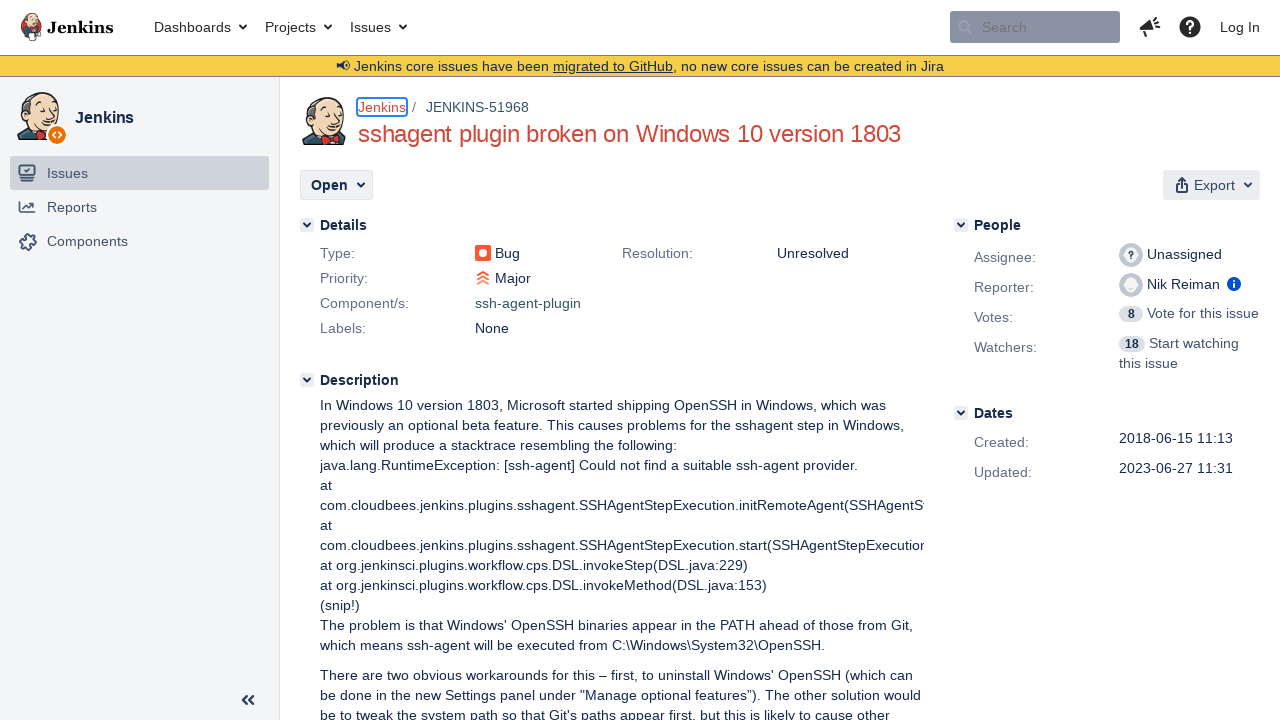

--- FILE ---
content_type: text/html;charset=UTF-8
request_url: https://issues.jenkins.io/browse/JENKINS-51968?focusedCommentId=424959&page=com.atlassian.jira.plugin.system.issuetabpanels:comment-tabpanel
body_size: 54013
content:


<h2 style="display:none;">[JENKINS-51968] sshagent plugin broken on Windows 10 version 1803 </h2>


    














    <div class="tabwrap aui-tabs horizontal-tabs aui-tabs-disabled">
        <script>resourcePhaseCheckpoint.interaction.then(() => require('wrm/require')('wrc!commentPins'));</script><script>resourcePhaseCheckpoint.interaction.then(() => require('wrm/require')('wrc!commentPinsDiscovery'));</script>

        <ul role="tablist" id="issue-tabs" class="tabs-menu" aria-label="Activity">
                                
            
            <li class="menu-item "
                role="presentation"
                id="all-tabpanel"
                data-id="all-tabpanel"
                data-key="com.atlassian.jira.plugin.system.issuetabpanels:all-tabpanel"
                data-label="All"
                data-href="/browse/JENKINS-51968?page=com.atlassian.jira.plugin.system.issuetabpanels:all-tabpanel"
            >
                                    <a role="tab" aria-selected="false" aria-controls="all-tabpanel-tabpanel" id="all-tabpanel-link" href="/browse/JENKINS-51968?page=com.atlassian.jira.plugin.system.issuetabpanels:all-tabpanel" tabindex="-1" class="ajax-activity-content">All</a>
                            </li>
                                
            
            <li class="menu-item  active-tab active "
                role="presentation"
                id="comment-tabpanel"
                data-id="comment-tabpanel"
                data-key="com.atlassian.jira.plugin.system.issuetabpanels:comment-tabpanel"
                data-label="Comments"
                data-href="/browse/JENKINS-51968?page=com.atlassian.jira.plugin.system.issuetabpanels:comment-tabpanel"
            >
                                    <a role="tab" aria-controls="comment-tabpanel-tabpanel" id="comment-tabpanel-link" aria-selected="true" tabindex="0">Comments</a>
                            </li>
                                
            
            <li class="menu-item "
                role="presentation"
                id="changehistory-tabpanel"
                data-id="changehistory-tabpanel"
                data-key="com.atlassian.jira.plugin.system.issuetabpanels:changehistory-tabpanel"
                data-label="History"
                data-href="/browse/JENKINS-51968?page=com.atlassian.jira.plugin.system.issuetabpanels:changehistory-tabpanel"
            >
                                    <a role="tab" aria-selected="false" aria-controls="changehistory-tabpanel-tabpanel" id="changehistory-tabpanel-link" href="/browse/JENKINS-51968?page=com.atlassian.jira.plugin.system.issuetabpanels:changehistory-tabpanel" tabindex="-1" class="ajax-activity-content">History</a>
                            </li>
                                
            
            <li class="menu-item "
                role="presentation"
                id="activity-stream-issue-tab"
                data-id="activity-stream-issue-tab"
                data-key="com.atlassian.streams.streams-jira-plugin:activity-stream-issue-tab"
                data-label="Activity"
                data-href="/browse/JENKINS-51968?page=com.atlassian.streams.streams-jira-plugin:activity-stream-issue-tab"
            >
                                    <a role="tab" aria-selected="false" aria-controls="activity-stream-issue-tab-tabpanel" id="activity-stream-issue-tab-link" href="/browse/JENKINS-51968?page=com.atlassian.streams.streams-jira-plugin:activity-stream-issue-tab" tabindex="-1" class="ajax-activity-content">Activity</a>
                            </li>
                </ul>

                    <div class="sortwrap">
                                    <button id="sort-button" class="issue-activity-sort-link aui-button aui-button-compact aui-button-subtle ajax-activity-content" data-tab-sort data-ajax="/browse/JENKINS-51968?actionOrder=desc" data-order="desc" title="Reverse sort direction">
                        <span class="activity-tab-sort-label">Oldest first</span>
                        <span class="aui-icon activity-tab-sort-up"></span>
                    </button>
                            </div>
                        <div class="tabs-pane active-pane"></div>
    </div>
                                <div class="issuePanelWrapper" id="comment-tabpanel-tabpanel" tabindex="0" role="tabpanel" aria-labelledby="comment-tabpanel-link">
            <div class="issuePanelProgress"></div>
            <div class="issuePanelContainer" id="issue_actions_container">
                <div class="issuePanelHeaderContainer" id="issue_actions_header_container">
                    




                </div>
                                                            



<div id="comment-362228" class="issue-data-block activity-comment twixi-block  expanded ">
    <div class="twixi-wrap verbose actionContainer">
        <div class="action-head">
            <h3>
                <button class="twixi icon-default aui-icon aui-icon-small aui-iconfont-expanded">
                    Collapse comment:         
    
    
    
    
                            Jesse Glick added a comment - 2019-03-05 23:02     
                </button>
            </h3>
            <div class="action-details">        
    
    
    
    
                            



    <a class="user-hover user-avatar" rel="jglick" id="commentauthor_362228_verbose" href="/secure/ViewProfile.jspa?name=jglick"><span class="aui-avatar aui-avatar-xsmall"><span class="aui-avatar-inner"><img src="https://issues.jenkins.io/secure/useravatar?size=xsmall&amp;avatarId=10292" alt="" loading="lazy" /></span></span> Jesse Glick</a>
 added a comment  - <a href='/browse/JENKINS-51968?focusedId=362228&page=com.atlassian.jira.plugin.system.issuetabpanels:comment-tabpanel#comment-362228' class='commentdate_362228_verbose subText comment-created-date-link'><span
                class='date user-tz' title='2019-03-05 23:02'><time class='livestamp'
                                                                     datetime='2019-03-05T23:02:34+0000'>2019-03-05 23:02</time></span></a>       </div>
        </div>
        <div class="action-body flooded"><blockquote><p>tweak the system path so that Git's paths appear first</p></blockquote>

<p>This could be done specifically for the Jenkins agent, so it does not affect any other software.</p>

<blockquote><p>this class needs to find the PID in some other way than parsing stdout. I'm not sure exactly what way this would be.</p></blockquote>

<p>Nor I. If the Windows version of this command behaves fundamentally differently than the Linux version, then it would make sense to create a distinct <tt>RemoteAgentFactory</tt>.</p> </div>
        <div class="action-links action-comment-actions">
                                        </div>
    </div>
    <div class="twixi-wrap concise actionContainer">
        <div class="action-head">
            <h3>
                <button class="twixi icon-default aui-icon aui-icon-small aui-iconfont-collapsed">
                    Expand comment:         
    
    
    
    
                            Jesse Glick added a comment - 2019-03-05 23:02     
                </button>
            </h3>
            <div class="action-details flooded">
                        
    
    
    
    
                            



    <a class="user-hover user-avatar" rel="jglick" id="commentauthor_362228_concise" href="/secure/ViewProfile.jspa?name=jglick"><span class="aui-avatar aui-avatar-xsmall"><span class="aui-avatar-inner"><img src="https://issues.jenkins.io/secure/useravatar?size=xsmall&amp;avatarId=10292" alt="" loading="lazy" /></span></span> Jesse Glick</a>
 added a comment  - <a href='/browse/JENKINS-51968?focusedId=362228&page=com.atlassian.jira.plugin.system.issuetabpanels:comment-tabpanel#comment-362228' class='commentdate_362228_concise subText comment-created-date-link'><span
                class='date user-tz' title='2019-03-05 23:02'><time class='livestamp'
                                                                     datetime='2019-03-05T23:02:34+0000'>2019-03-05 23:02</time></span></a>                          tweak the system path so that Git's paths appear first  

 This could be done specifically for the Jenkins agent, so it does not affect any other software. 

  this class needs to find the PID in some other way than parsing stdout. I'm not sure exactly what way this would be.  

 Nor I. If the Windows version of this command behaves fundamentally differently than the Linux version, then it would make sense to create a distinct  RemoteAgentFactory .              </div>
        </div>
    </div>
</div>
                                             



<div id="comment-362231" class="issue-data-block activity-comment twixi-block  expanded ">
    <div class="twixi-wrap verbose actionContainer">
        <div class="action-head">
            <h3>
                <button class="twixi icon-default aui-icon aui-icon-small aui-iconfont-expanded">
                    Collapse comment:         
    
    
    
    
                            Michael Neale added a comment - 2019-03-05 23:08     
                </button>
            </h3>
            <div class="action-details">        
    
    
    
    
                            



    <a class="user-hover user-avatar" rel="michaelneale" id="commentauthor_362231_verbose" href="/secure/ViewProfile.jspa?name=michaelneale"><span class="aui-avatar aui-avatar-xsmall"><span class="aui-avatar-inner"><img src="https://issues.jenkins.io/secure/useravatar?size=xsmall&amp;avatarId=10292" alt="" loading="lazy" /></span></span> Michael Neale</a>
 added a comment  - <a href='/browse/JENKINS-51968?focusedId=362231&page=com.atlassian.jira.plugin.system.issuetabpanels:comment-tabpanel#comment-362231' class='commentdate_362231_verbose subText comment-created-date-link'><span
                class='date user-tz' title='2019-03-05 23:08'><time class='livestamp'
                                                                     datetime='2019-03-05T23:08:49+0000'>2019-03-05 23:08</time></span></a>       </div>
        </div>
        <div class="action-body flooded"><p><a href="https://issues.jenkins.io/secure/ViewProfile.jspa?name=jglick" class="user-hover" rel="jglick">jglick</a> from reading: </p>

<p> </p>

<p><a href="https://github.com/PowerShell/Win32-OpenSSH/issues/827#issuecomment-321972376" class="external-link" target="_blank" rel="nofollow noopener">https://github.com/PowerShell/Win32-OpenSSH/issues/827#issuecomment-321972376</a></p>

<p> </p>

<p>creates a S.gpg-agent.ssh file - which may contain it? (although says port number, not PID so may not be useful). </p>

<p> </p>

<p> </p> </div>
        <div class="action-links action-comment-actions">
                                        </div>
    </div>
    <div class="twixi-wrap concise actionContainer">
        <div class="action-head">
            <h3>
                <button class="twixi icon-default aui-icon aui-icon-small aui-iconfont-collapsed">
                    Expand comment:         
    
    
    
    
                            Michael Neale added a comment - 2019-03-05 23:08     
                </button>
            </h3>
            <div class="action-details flooded">
                        
    
    
    
    
                            



    <a class="user-hover user-avatar" rel="michaelneale" id="commentauthor_362231_concise" href="/secure/ViewProfile.jspa?name=michaelneale"><span class="aui-avatar aui-avatar-xsmall"><span class="aui-avatar-inner"><img src="https://issues.jenkins.io/secure/useravatar?size=xsmall&amp;avatarId=10292" alt="" loading="lazy" /></span></span> Michael Neale</a>
 added a comment  - <a href='/browse/JENKINS-51968?focusedId=362231&page=com.atlassian.jira.plugin.system.issuetabpanels:comment-tabpanel#comment-362231' class='commentdate_362231_concise subText comment-created-date-link'><span
                class='date user-tz' title='2019-03-05 23:08'><time class='livestamp'
                                                                     datetime='2019-03-05T23:08:49+0000'>2019-03-05 23:08</time></span></a>                          jglick  from reading:  

   

  https://github.com/PowerShell/Win32-OpenSSH/issues/827#issuecomment-321972376  

   

 creates a S.gpg-agent.ssh file - which may contain it? (although says port number, not PID so may not be useful).  

   

                </div>
        </div>
    </div>
</div>
                                             



<div id="comment-362302" class="issue-data-block activity-comment twixi-block  expanded ">
    <div class="twixi-wrap verbose actionContainer">
        <div class="action-head">
            <h3>
                <button class="twixi icon-default aui-icon aui-icon-small aui-iconfont-expanded">
                    Collapse comment:         
    
    
    
    
                            Jesse Glick added a comment - 2019-03-06 13:45     
                </button>
            </h3>
            <div class="action-details">        
    
    
    
    
                            



    <a class="user-hover user-avatar" rel="jglick" id="commentauthor_362302_verbose" href="/secure/ViewProfile.jspa?name=jglick"><span class="aui-avatar aui-avatar-xsmall"><span class="aui-avatar-inner"><img src="https://issues.jenkins.io/secure/useravatar?size=xsmall&amp;avatarId=10292" alt="" loading="lazy" /></span></span> Jesse Glick</a>
 added a comment  - <a href='/browse/JENKINS-51968?focusedId=362302&page=com.atlassian.jira.plugin.system.issuetabpanels:comment-tabpanel#comment-362302' class='commentdate_362302_verbose subText comment-created-date-link'><span
                class='date user-tz' title='2019-03-06 13:45'><time class='livestamp'
                                                                     datetime='2019-03-06T13:45:25+0000'>2019-03-06 13:45</time></span></a>       </div>
        </div>
        <div class="action-body flooded"><p>I did in fact update my test installation of Windows 10 to 1803 and indeed saw an <tt>ssh-agent</tt> command appear, which prints nothing when run. (I did not have one before although I have some Git distribution installed, via Chocolatey.) If some <tt>S.gpg-agent.ssh</tt> file is being created, I could not find it. Nor does the command respond to <tt>/?</tt> etc.</p> </div>
        <div class="action-links action-comment-actions">
                                        </div>
    </div>
    <div class="twixi-wrap concise actionContainer">
        <div class="action-head">
            <h3>
                <button class="twixi icon-default aui-icon aui-icon-small aui-iconfont-collapsed">
                    Expand comment:         
    
    
    
    
                            Jesse Glick added a comment - 2019-03-06 13:45     
                </button>
            </h3>
            <div class="action-details flooded">
                        
    
    
    
    
                            



    <a class="user-hover user-avatar" rel="jglick" id="commentauthor_362302_concise" href="/secure/ViewProfile.jspa?name=jglick"><span class="aui-avatar aui-avatar-xsmall"><span class="aui-avatar-inner"><img src="https://issues.jenkins.io/secure/useravatar?size=xsmall&amp;avatarId=10292" alt="" loading="lazy" /></span></span> Jesse Glick</a>
 added a comment  - <a href='/browse/JENKINS-51968?focusedId=362302&page=com.atlassian.jira.plugin.system.issuetabpanels:comment-tabpanel#comment-362302' class='commentdate_362302_concise subText comment-created-date-link'><span
                class='date user-tz' title='2019-03-06 13:45'><time class='livestamp'
                                                                     datetime='2019-03-06T13:45:25+0000'>2019-03-06 13:45</time></span></a>                         I did in fact update my test installation of Windows 10 to 1803 and indeed saw an  ssh-agent  command appear, which prints nothing when run. (I did not have one before although I have some Git distribution installed, via Chocolatey.) If some  S.gpg-agent.ssh  file is being created, I could not find it. Nor does the command respond to  /?  etc.              </div>
        </div>
    </div>
</div>
                                             



<div id="comment-381035" class="issue-data-block activity-comment twixi-block  expanded ">
    <div class="twixi-wrap verbose actionContainer">
        <div class="action-head">
            <h3>
                <button class="twixi icon-default aui-icon aui-icon-small aui-iconfont-expanded">
                    Collapse comment:         
    
    
    
    
                            Andreas Meyer added a comment - 2019-12-04 18:42     
                </button>
            </h3>
            <div class="action-details">        
    
    
    
    
                            



    <a class="user-hover user-avatar" rel="zett42" id="commentauthor_381035_verbose" href="/secure/ViewProfile.jspa?name=zett42"><span class="aui-avatar aui-avatar-xsmall"><span class="aui-avatar-inner"><img src="https://www.gravatar.com/avatar/90e110070b68ef7a9c0fa844e833dd20?d=mm&amp;s=16" alt="" loading="lazy" /></span></span> Andreas Meyer</a>
 added a comment  - <a href='/browse/JENKINS-51968?focusedId=381035&page=com.atlassian.jira.plugin.system.issuetabpanels:comment-tabpanel#comment-381035' class='commentdate_381035_verbose subText comment-created-date-link'><span
                class='date user-tz' title='2019-12-04 18:42'><time class='livestamp'
                                                                     datetime='2019-12-04T18:42:19+0000'>2019-12-04 18:42</time></span></a>       </div>
        </div>
        <div class="action-body flooded"><p>Just a suggestion:</p>

<p>Read the path of ssh-agent from a dedicated environment variable (say JENKINS_SSH_AGENT) instead of solely relying on PATH. If JENKINS_SSH_AGENT isn't defined, fallback to the old behaviour. This way we could avoid fiddling with PATH altogether.</p> </div>
        <div class="action-links action-comment-actions">
                                        </div>
    </div>
    <div class="twixi-wrap concise actionContainer">
        <div class="action-head">
            <h3>
                <button class="twixi icon-default aui-icon aui-icon-small aui-iconfont-collapsed">
                    Expand comment:         
    
    
    
    
                            Andreas Meyer added a comment - 2019-12-04 18:42     
                </button>
            </h3>
            <div class="action-details flooded">
                        
    
    
    
    
                            



    <a class="user-hover user-avatar" rel="zett42" id="commentauthor_381035_concise" href="/secure/ViewProfile.jspa?name=zett42"><span class="aui-avatar aui-avatar-xsmall"><span class="aui-avatar-inner"><img src="https://www.gravatar.com/avatar/90e110070b68ef7a9c0fa844e833dd20?d=mm&amp;s=16" alt="" loading="lazy" /></span></span> Andreas Meyer</a>
 added a comment  - <a href='/browse/JENKINS-51968?focusedId=381035&page=com.atlassian.jira.plugin.system.issuetabpanels:comment-tabpanel#comment-381035' class='commentdate_381035_concise subText comment-created-date-link'><span
                class='date user-tz' title='2019-12-04 18:42'><time class='livestamp'
                                                                     datetime='2019-12-04T18:42:19+0000'>2019-12-04 18:42</time></span></a>                         Just a suggestion: 

 Read the path of ssh-agent from a dedicated environment variable (say JENKINS_SSH_AGENT) instead of solely relying on PATH. If JENKINS_SSH_AGENT isn't defined, fallback to the old behaviour. This way we could avoid fiddling with PATH altogether.              </div>
        </div>
    </div>
</div>
                                             



<div id="comment-381474" class="issue-data-block activity-comment twixi-block  expanded ">
    <div class="twixi-wrap verbose actionContainer">
        <div class="action-head">
            <h3>
                <button class="twixi icon-default aui-icon aui-icon-small aui-iconfont-expanded">
                    Collapse comment:         
    
    
    
    
                            ethorsa added a comment - 2019-12-11 12:26     
                </button>
            </h3>
            <div class="action-details">        
    
    
    
    
                            



    <a class="user-hover user-avatar" rel="ethorsa" id="commentauthor_381474_verbose" href="/secure/ViewProfile.jspa?name=ethorsa"><span class="aui-avatar aui-avatar-xsmall"><span class="aui-avatar-inner"><img src="https://www.gravatar.com/avatar/b271ba5f83e48f577d5b1733dd94c484?d=mm&amp;s=16" alt="" loading="lazy" /></span></span> ethorsa</a>
 added a comment  - <a href='/browse/JENKINS-51968?focusedId=381474&page=com.atlassian.jira.plugin.system.issuetabpanels:comment-tabpanel#comment-381474' class='commentdate_381474_verbose subText comment-created-date-link'><span
                class='date user-tz' title='2019-12-11 12:26'><time class='livestamp'
                                                                     datetime='2019-12-11T12:26:25+0000'>2019-12-11 12:26</time></span></a>       </div>
        </div>
        <div class="action-body flooded"><p>Is there any workaround known?</p> </div>
        <div class="action-links action-comment-actions">
                                        </div>
    </div>
    <div class="twixi-wrap concise actionContainer">
        <div class="action-head">
            <h3>
                <button class="twixi icon-default aui-icon aui-icon-small aui-iconfont-collapsed">
                    Expand comment:         
    
    
    
    
                            ethorsa added a comment - 2019-12-11 12:26     
                </button>
            </h3>
            <div class="action-details flooded">
                        
    
    
    
    
                            



    <a class="user-hover user-avatar" rel="ethorsa" id="commentauthor_381474_concise" href="/secure/ViewProfile.jspa?name=ethorsa"><span class="aui-avatar aui-avatar-xsmall"><span class="aui-avatar-inner"><img src="https://www.gravatar.com/avatar/b271ba5f83e48f577d5b1733dd94c484?d=mm&amp;s=16" alt="" loading="lazy" /></span></span> ethorsa</a>
 added a comment  - <a href='/browse/JENKINS-51968?focusedId=381474&page=com.atlassian.jira.plugin.system.issuetabpanels:comment-tabpanel#comment-381474' class='commentdate_381474_concise subText comment-created-date-link'><span
                class='date user-tz' title='2019-12-11 12:26'><time class='livestamp'
                                                                     datetime='2019-12-11T12:26:25+0000'>2019-12-11 12:26</time></span></a>                         Is there any workaround known?              </div>
        </div>
    </div>
</div>
                                             



<div id="comment-381529" class="issue-data-block activity-comment twixi-block  expanded ">
    <div class="twixi-wrap verbose actionContainer">
        <div class="action-head">
            <h3>
                <button class="twixi icon-default aui-icon aui-icon-small aui-iconfont-expanded">
                    Collapse comment:         
    
    
    
    
                            Jesse Glick added a comment - 2019-12-11 17:56     
                </button>
            </h3>
            <div class="action-details">        
    
    
    
    
                            



    <a class="user-hover user-avatar" rel="jglick" id="commentauthor_381529_verbose" href="/secure/ViewProfile.jspa?name=jglick"><span class="aui-avatar aui-avatar-xsmall"><span class="aui-avatar-inner"><img src="https://issues.jenkins.io/secure/useravatar?size=xsmall&amp;avatarId=10292" alt="" loading="lazy" /></span></span> Jesse Glick</a>
 added a comment  - <a href='/browse/JENKINS-51968?focusedId=381529&page=com.atlassian.jira.plugin.system.issuetabpanels:comment-tabpanel#comment-381529' class='commentdate_381529_verbose subText comment-created-date-link'><span
                class='date user-tz' title='2019-12-11 17:56'><time class='livestamp'
                                                                     datetime='2019-12-11T17:56:29+0000'>2019-12-11 17:56</time></span></a>       </div>
        </div>
        <div class="action-body flooded"><p>You can skip this plugin and just use the <tt>withCredentials</tt> step to bind an SSH private key to a local file, which can then be passed to various commands typically with a <tt>&#45;i</tt> option. In a CI context I would not consider this any less secure than using <tt>ssh&#45;agent</tt>, and it is certainly easier to troubleshoot.</p> </div>
        <div class="action-links action-comment-actions">
                                        </div>
    </div>
    <div class="twixi-wrap concise actionContainer">
        <div class="action-head">
            <h3>
                <button class="twixi icon-default aui-icon aui-icon-small aui-iconfont-collapsed">
                    Expand comment:         
    
    
    
    
                            Jesse Glick added a comment - 2019-12-11 17:56     
                </button>
            </h3>
            <div class="action-details flooded">
                        
    
    
    
    
                            



    <a class="user-hover user-avatar" rel="jglick" id="commentauthor_381529_concise" href="/secure/ViewProfile.jspa?name=jglick"><span class="aui-avatar aui-avatar-xsmall"><span class="aui-avatar-inner"><img src="https://issues.jenkins.io/secure/useravatar?size=xsmall&amp;avatarId=10292" alt="" loading="lazy" /></span></span> Jesse Glick</a>
 added a comment  - <a href='/browse/JENKINS-51968?focusedId=381529&page=com.atlassian.jira.plugin.system.issuetabpanels:comment-tabpanel#comment-381529' class='commentdate_381529_concise subText comment-created-date-link'><span
                class='date user-tz' title='2019-12-11 17:56'><time class='livestamp'
                                                                     datetime='2019-12-11T17:56:29+0000'>2019-12-11 17:56</time></span></a>                         You can skip this plugin and just use the  withCredentials  step to bind an SSH private key to a local file, which can then be passed to various commands typically with a  &#45;i  option. In a CI context I would not consider this any less secure than using  ssh&#45;agent , and it is certainly easier to troubleshoot.              </div>
        </div>
    </div>
</div>
                                             



<div id="comment-421995" class="issue-data-block activity-comment twixi-block  expanded ">
    <div class="twixi-wrap verbose actionContainer">
        <div class="action-head">
            <h3>
                <button class="twixi icon-default aui-icon aui-icon-small aui-iconfont-expanded">
                    Collapse comment:         
    
    
    
    
                            Carel Combrink added a comment - 2022-02-18 06:03     
                </button>
            </h3>
            <div class="action-details">        
    
    
    
    
                            



    <a class="user-hover user-avatar" rel="carelc" id="commentauthor_421995_verbose" href="/secure/ViewProfile.jspa?name=carelc"><span class="aui-avatar aui-avatar-xsmall"><span class="aui-avatar-inner"><img src="https://issues.jenkins.io/secure/useravatar?size=xsmall&amp;avatarId=16498" alt="" loading="lazy" /></span></span> Carel Combrink</a>
 added a comment  - <a href='/browse/JENKINS-51968?focusedId=421995&page=com.atlassian.jira.plugin.system.issuetabpanels:comment-tabpanel#comment-421995' class='commentdate_421995_verbose subText comment-created-date-link'><span
                class='date user-tz' title='2022-02-18 06:03'><time class='livestamp'
                                                                     datetime='2022-02-18T06:03:51+0000'>2022-02-18 06:03</time></span></a>       </div>
        </div>
        <div class="action-body flooded"><p>Any progress on this, I also have this issue using the Windows OpenSSH</p>

<p>I get the following</p>

<div class="code panel" style="border-width: 1px;"><div class="codeContent panelContent">
<pre class="code-java">[ssh-agent] Looking <span class="code-keyword">for</span> ssh-agent implementation...
[ssh-agent]   Exec ssh-agent (binary ssh-agent on a remote machine)
$ ssh-agent
[ssh-agent] FATAL: Could not find a suitable ssh-agent provider
</pre>
</div></div>

<p>If I run my container with: "PowerShell -c "Get-Command ssh-agent""<br/>
I get</p>
<div class="code panel" style="border-width: 1px;"><div class="codeContent panelContent">
<pre class="code-java">CommandType     Name                                               Version    Source
-----------     ----                                               -------    ------
Application     ssh-agent.exe                                      8.1.0.1    C:\Windows\System32\OpenSSH\ssh-agent.exe
</pre>
</div></div>
<p> </p> </div>
        <div class="action-links action-comment-actions">
                                        </div>
    </div>
    <div class="twixi-wrap concise actionContainer">
        <div class="action-head">
            <h3>
                <button class="twixi icon-default aui-icon aui-icon-small aui-iconfont-collapsed">
                    Expand comment:         
    
    
    
    
                            Carel Combrink added a comment - 2022-02-18 06:03     
                </button>
            </h3>
            <div class="action-details flooded">
                        
    
    
    
    
                            



    <a class="user-hover user-avatar" rel="carelc" id="commentauthor_421995_concise" href="/secure/ViewProfile.jspa?name=carelc"><span class="aui-avatar aui-avatar-xsmall"><span class="aui-avatar-inner"><img src="https://issues.jenkins.io/secure/useravatar?size=xsmall&amp;avatarId=16498" alt="" loading="lazy" /></span></span> Carel Combrink</a>
 added a comment  - <a href='/browse/JENKINS-51968?focusedId=421995&page=com.atlassian.jira.plugin.system.issuetabpanels:comment-tabpanel#comment-421995' class='commentdate_421995_concise subText comment-created-date-link'><span
                class='date user-tz' title='2022-02-18 06:03'><time class='livestamp'
                                                                     datetime='2022-02-18T06:03:51+0000'>2022-02-18 06:03</time></span></a>                         Any progress on this, I also have this issue using the Windows OpenSSH 

 I get the following 

  
 [ssh-agent] Looking  for  ssh-agent implementation...
[ssh-agent]   Exec ssh-agent (binary ssh-agent on a remote machine)
$ ssh-agent
[ssh-agent] FATAL: Could not find a suitable ssh-agent provider
 
  

 If I run my container with: "PowerShell -c "Get-Command ssh-agent"" 
I get 
  
 CommandType     Name                                               Version    Source
-----------     ----                                               -------    ------
Application     ssh-agent.exe                                      8.1.0.1    C:\Windows\System32\OpenSSH\ssh-agent.exe
 
  
                </div>
        </div>
    </div>
</div>
                                             



<div id="comment-424958" class="issue-data-block activity-comment twixi-block  expanded ">
    <div class="twixi-wrap verbose actionContainer">
        <div class="action-head">
            <h3>
                <button class="twixi icon-default aui-icon aui-icon-small aui-iconfont-expanded">
                    Collapse comment:         
    
    
    
    
                            Muzammil Mohammad added a comment - 2022-04-22 11:03     
                </button>
            </h3>
            <div class="action-details">        
    
    
    
    
                            



    <a class="user-hover user-avatar" rel="muzammil_6701" id="commentauthor_424958_verbose" href="/secure/ViewProfile.jspa?name=muzammil_6701"><span class="aui-avatar aui-avatar-xsmall"><span class="aui-avatar-inner"><img src="https://issues.jenkins.io/secure/useravatar?size=xsmall&amp;avatarId=16488" alt="" loading="lazy" /></span></span> Muzammil Mohammad</a>
 added a comment  - <a href='/browse/JENKINS-51968?focusedId=424958&page=com.atlassian.jira.plugin.system.issuetabpanels:comment-tabpanel#comment-424958' class='commentdate_424958_verbose subText comment-created-date-link'><span
                class='date user-tz' title='2022-04-22 11:03'><time class='livestamp'
                                                                     datetime='2022-04-22T11:03:24+0000'>2022-04-22 11:03</time></span></a>       </div>
        </div>
        <div class="action-body flooded"><p><a href="https://issues.jenkins.io/secure/ViewProfile.jspa?name=carelc" class="user-hover" rel="carelc">carelc</a> i am also facing the same issue, did you resolved it?</p> </div>
        <div class="action-links action-comment-actions">
                                        </div>
    </div>
    <div class="twixi-wrap concise actionContainer">
        <div class="action-head">
            <h3>
                <button class="twixi icon-default aui-icon aui-icon-small aui-iconfont-collapsed">
                    Expand comment:         
    
    
    
    
                            Muzammil Mohammad added a comment - 2022-04-22 11:03     
                </button>
            </h3>
            <div class="action-details flooded">
                        
    
    
    
    
                            



    <a class="user-hover user-avatar" rel="muzammil_6701" id="commentauthor_424958_concise" href="/secure/ViewProfile.jspa?name=muzammil_6701"><span class="aui-avatar aui-avatar-xsmall"><span class="aui-avatar-inner"><img src="https://issues.jenkins.io/secure/useravatar?size=xsmall&amp;avatarId=16488" alt="" loading="lazy" /></span></span> Muzammil Mohammad</a>
 added a comment  - <a href='/browse/JENKINS-51968?focusedId=424958&page=com.atlassian.jira.plugin.system.issuetabpanels:comment-tabpanel#comment-424958' class='commentdate_424958_concise subText comment-created-date-link'><span
                class='date user-tz' title='2022-04-22 11:03'><time class='livestamp'
                                                                     datetime='2022-04-22T11:03:24+0000'>2022-04-22 11:03</time></span></a>                          carelc  i am also facing the same issue, did you resolved it?              </div>
        </div>
    </div>
</div>
                                             



<div id="comment-424959" class="issue-data-block activity-comment twixi-block  expanded focused ">
    <div class="twixi-wrap verbose actionContainer">
        <div class="action-head">
            <h3>
                <button class="twixi icon-default aui-icon aui-icon-small aui-iconfont-expanded">
                    Collapse comment:         
    
    
    
    
                            Carel Combrink added a comment - 2022-04-22 11:21     
                </button>
            </h3>
            <div class="action-details">        
    
    
    
    
                            



    <a class="user-hover user-avatar" rel="carelc" id="commentauthor_424959_verbose" href="/secure/ViewProfile.jspa?name=carelc"><span class="aui-avatar aui-avatar-xsmall"><span class="aui-avatar-inner"><img src="https://issues.jenkins.io/secure/useravatar?size=xsmall&amp;avatarId=16498" alt="" loading="lazy" /></span></span> Carel Combrink</a>
 added a comment  - <a href='/browse/JENKINS-51968?focusedId=424959&page=com.atlassian.jira.plugin.system.issuetabpanels:comment-tabpanel#comment-424959' class='commentdate_424959_verbose subText comment-created-date-link'><span
                class='date user-tz' title='2022-04-22 11:21'><time class='livestamp'
                                                                     datetime='2022-04-22T11:21:53+0000'>2022-04-22 11:21</time></span></a>       </div>
        </div>
        <div class="action-body flooded"><p><a href="https://issues.jenkins.io/secure/ViewProfile.jspa?name=muzammil_6701" class="user-hover" rel="muzammil_6701">muzammil_6701</a><br/>
I installed the windows git command line tools, that include ssh-agent and removed the Windows ssh-agent from my path,</p>

<p>The Powershell commands in my Dockerfile that does this:</p>


<div class="code panel" style="border-width: 1px;"><div class="codeContent panelContent">
<pre class="code-java">RUN ${tmp_path} = ${env:PATH} `
  ; ${tmp_path} = (${tmp_path}.Split(<span class="code-quote">';'</span>) | Where-<span class="code-object">Object</span> { $_ -ne <span class="code-quote">'C:\Windows\System32\OpenSSH\'</span> }) -join <span class="code-quote">';'</span> `
  ; ${tmp_path} = <span class="code-quote">'C:\Program Files\Git\bin;C:\Program Files\Git\usr\bin;C:\Program Files\Git\mingw64\bin\;'</span> + ${tmp_path} `
  ; [<span class="code-object">System</span>.Environment]::SetEnvironmentVariable(<span class="code-quote">'PATH'</span>, ${tmp_path},[<span class="code-object">System</span>.EnvironmentVariableTarget]::Machine) `
</pre>
</div></div> </div>
        <div class="action-links action-comment-actions">
                                        </div>
    </div>
    <div class="twixi-wrap concise actionContainer">
        <div class="action-head">
            <h3>
                <button class="twixi icon-default aui-icon aui-icon-small aui-iconfont-collapsed">
                    Expand comment:         
    
    
    
    
                            Carel Combrink added a comment - 2022-04-22 11:21     
                </button>
            </h3>
            <div class="action-details flooded">
                        
    
    
    
    
                            



    <a class="user-hover user-avatar" rel="carelc" id="commentauthor_424959_concise" href="/secure/ViewProfile.jspa?name=carelc"><span class="aui-avatar aui-avatar-xsmall"><span class="aui-avatar-inner"><img src="https://issues.jenkins.io/secure/useravatar?size=xsmall&amp;avatarId=16498" alt="" loading="lazy" /></span></span> Carel Combrink</a>
 added a comment  - <a href='/browse/JENKINS-51968?focusedId=424959&page=com.atlassian.jira.plugin.system.issuetabpanels:comment-tabpanel#comment-424959' class='commentdate_424959_concise subText comment-created-date-link'><span
                class='date user-tz' title='2022-04-22 11:21'><time class='livestamp'
                                                                     datetime='2022-04-22T11:21:53+0000'>2022-04-22 11:21</time></span></a>                          muzammil_6701  
I installed the windows git command line tools, that include ssh-agent and removed the Windows ssh-agent from my path, 

 The Powershell commands in my Dockerfile that does this: 


  
 RUN ${tmp_path} = ${env:PATH} `
  ; ${tmp_path} = (${tmp_path}.Split( ';' ) | Where- Object  { $_ -ne  'C:\Windows\System32\OpenSSH\'  }) -join  ';'  `
  ; ${tmp_path} =  'C:\Program Files\Git\bin;C:\Program Files\Git\usr\bin;C:\Program Files\Git\mingw64\bin\;'  + ${tmp_path} `
  ; [ System .Environment]::SetEnvironmentVariable( 'PATH' , ${tmp_path},[ System .EnvironmentVariableTarget]::Machine) `
 
               </div>
        </div>
    </div>
</div>
                                             



<div id="comment-430185" class="issue-data-block activity-comment twixi-block  expanded ">
    <div class="twixi-wrap verbose actionContainer">
        <div class="action-head">
            <h3>
                <button class="twixi icon-default aui-icon aui-icon-small aui-iconfont-expanded">
                    Collapse comment:         
    
    
    
    
                            Zaitcev Peter added a comment - 2022-09-12 13:28     
                </button>
            </h3>
            <div class="action-details">        
    
    
    
    
                            



    <a class="user-hover user-avatar" rel="hares" id="commentauthor_430185_verbose" href="/secure/ViewProfile.jspa?name=hares"><span class="aui-avatar aui-avatar-xsmall"><span class="aui-avatar-inner"><img src="https://www.gravatar.com/avatar/9708bdfe8f941c3d43aa223f83019ca9?d=mm&amp;s=16" alt="" loading="lazy" /></span></span> Zaitcev Peter</a>
 added a comment  - <a href='/browse/JENKINS-51968?focusedId=430185&page=com.atlassian.jira.plugin.system.issuetabpanels:comment-tabpanel#comment-430185' class='commentdate_430185_verbose subText comment-created-date-link'><span
                class='date user-tz' title='2022-09-12 13:28'><time class='livestamp'
                                                                     datetime='2022-09-12T13:28:18+0000'>2022-09-12 13:28</time></span></a>       </div>
        </div>
        <div class="action-body flooded"><p>I've changed agent PATH so it uses Git's SSH-Agent.<br/>
However, it still fails with the same error.</p>

<div class="code panel" style="border-width: 1px;"><div class="codeContent panelContent">
<pre class="code-java">00:00:02.890  locadmin@WIN10-VM-TEST d:\Jenkins_AppCTS\workspace\ssh-agent-test-pipeline&gt;where ssh-agent 
00:00:02.890  C:\Git\usr\bin\ssh-agent.exe
00:00:04.465  [Pipeline] sshagent
00:00:04.470  FATAL: [ssh-agent] Could not find specified credentials
00:00:04.470  [ssh-agent] Looking <span class="code-keyword">for</span> ssh-agent implementation...
00:00:04.521  Could not find ssh-agent: IOException: Cannot run program <span class="code-quote">"ssh-agent"</span>: CreateProcess error=2, The system cannot find the file specified
00:00:04.521  Check <span class="code-keyword">if</span> ssh-agent is installed and in PATH
00:00:04.521  [ssh-agent] FATAL: Could not find a suitable ssh-agent provider
00:00:04.521  [ssh-agent] Diagnostic report
</pre>
</div></div> </div>
        <div class="action-links action-comment-actions">
                                        </div>
    </div>
    <div class="twixi-wrap concise actionContainer">
        <div class="action-head">
            <h3>
                <button class="twixi icon-default aui-icon aui-icon-small aui-iconfont-collapsed">
                    Expand comment:         
    
    
    
    
                            Zaitcev Peter added a comment - 2022-09-12 13:28     
                </button>
            </h3>
            <div class="action-details flooded">
                        
    
    
    
    
                            



    <a class="user-hover user-avatar" rel="hares" id="commentauthor_430185_concise" href="/secure/ViewProfile.jspa?name=hares"><span class="aui-avatar aui-avatar-xsmall"><span class="aui-avatar-inner"><img src="https://www.gravatar.com/avatar/9708bdfe8f941c3d43aa223f83019ca9?d=mm&amp;s=16" alt="" loading="lazy" /></span></span> Zaitcev Peter</a>
 added a comment  - <a href='/browse/JENKINS-51968?focusedId=430185&page=com.atlassian.jira.plugin.system.issuetabpanels:comment-tabpanel#comment-430185' class='commentdate_430185_concise subText comment-created-date-link'><span
                class='date user-tz' title='2022-09-12 13:28'><time class='livestamp'
                                                                     datetime='2022-09-12T13:28:18+0000'>2022-09-12 13:28</time></span></a>                         I've changed agent PATH so it uses Git's SSH-Agent. 
However, it still fails with the same error. 

  
 00:00:02.890  locadmin@WIN10-VM-TEST d:\Jenkins_AppCTS\workspace\ssh-agent-test-pipeline&gt;where ssh-agent 
00:00:02.890  C:\Git\usr\bin\ssh-agent.exe
00:00:04.465  [Pipeline] sshagent
00:00:04.470  FATAL: [ssh-agent] Could not find specified credentials
00:00:04.470  [ssh-agent] Looking  for  ssh-agent implementation...
00:00:04.521  Could not find ssh-agent: IOException: Cannot run program  "ssh-agent" : CreateProcess error=2, The system cannot find the file specified
00:00:04.521  Check  if  ssh-agent is installed and in PATH
00:00:04.521  [ssh-agent] FATAL: Could not find a suitable ssh-agent provider
00:00:04.521  [ssh-agent] Diagnostic report
 
               </div>
        </div>
    </div>
</div>
                                             



<div id="comment-433219" class="issue-data-block activity-comment twixi-block  expanded ">
    <div class="twixi-wrap verbose actionContainer">
        <div class="action-head">
            <h3>
                <button class="twixi icon-default aui-icon aui-icon-small aui-iconfont-expanded">
                    Collapse comment:         
    
    
    
    
                            aab added a comment - 2022-12-12 00:17     
                </button>
            </h3>
            <div class="action-details">        
    
    
    
    
                            



    <a class="user-hover user-avatar" rel="aab" id="commentauthor_433219_verbose" href="/secure/ViewProfile.jspa?name=aab"><span class="aui-avatar aui-avatar-xsmall"><span class="aui-avatar-inner"><img src="https://www.gravatar.com/avatar/9d450a0904832483a4211f4c81630cc2?d=mm&amp;s=16" alt="" loading="lazy" /></span></span> aab</a>
 added a comment  - <a href='/browse/JENKINS-51968?focusedId=433219&page=com.atlassian.jira.plugin.system.issuetabpanels:comment-tabpanel#comment-433219' class='commentdate_433219_verbose subText comment-created-date-link'><span
                class='date user-tz' title='2022-12-12 00:17'><time class='livestamp'
                                                                     datetime='2022-12-12T00:17:19+0000'>2022-12-12 00:17</time></span></a>       </div>
        </div>
        <div class="action-body flooded"><p>I uninstalled the openssh client (some 8.1 version) and rebooted the jenkins slave (windows 10) then the machine started using the openssh-client from /usr/bin/ssh (MSYS_NT-10.0-WOW) it's version is OpenSSH_7.6p1, OpenSSL 1.0.2n  7 Dec 2017, now if I type the ssh-agent I get the following info</p>
<div class="code panel" style="border-width: 1px;"><div class="codeContent panelContent">
<pre class="code-java">PS C:\Users\jenkins&gt; ssh-agent
SSH_AUTH_SOCK=/tmp/ssh-RbgKCjtDtgXm/agent.7016; export SSH_AUTH_SOCK;
SSH_AGENT_PID=1872; export SSH_AGENT_PID;
echo Agent pid 1872;
PS C:\Users\jenkins&gt;</pre>
</div></div>
<p>With the version installed earlier, I used to get nothing when I entered command ssh-agent.</p>

<p> </p>

<p> </p> </div>
        <div class="action-links action-comment-actions">
                                        </div>
    </div>
    <div class="twixi-wrap concise actionContainer">
        <div class="action-head">
            <h3>
                <button class="twixi icon-default aui-icon aui-icon-small aui-iconfont-collapsed">
                    Expand comment:         
    
    
    
    
                            aab added a comment - 2022-12-12 00:17     
                </button>
            </h3>
            <div class="action-details flooded">
                        
    
    
    
    
                            



    <a class="user-hover user-avatar" rel="aab" id="commentauthor_433219_concise" href="/secure/ViewProfile.jspa?name=aab"><span class="aui-avatar aui-avatar-xsmall"><span class="aui-avatar-inner"><img src="https://www.gravatar.com/avatar/9d450a0904832483a4211f4c81630cc2?d=mm&amp;s=16" alt="" loading="lazy" /></span></span> aab</a>
 added a comment  - <a href='/browse/JENKINS-51968?focusedId=433219&page=com.atlassian.jira.plugin.system.issuetabpanels:comment-tabpanel#comment-433219' class='commentdate_433219_concise subText comment-created-date-link'><span
                class='date user-tz' title='2022-12-12 00:17'><time class='livestamp'
                                                                     datetime='2022-12-12T00:17:19+0000'>2022-12-12 00:17</time></span></a>                         I uninstalled the openssh client (some 8.1 version) and rebooted the jenkins slave (windows 10) then the machine started using the openssh-client from /usr/bin/ssh (MSYS_NT-10.0-WOW) it's version is OpenSSH_7.6p1, OpenSSL 1.0.2n  7 Dec 2017, now if I type the ssh-agent I get the following info 
  
 PS C:\Users\jenkins&gt; ssh-agent
SSH_AUTH_SOCK=/tmp/ssh-RbgKCjtDtgXm/agent.7016; export SSH_AUTH_SOCK;
SSH_AGENT_PID=1872; export SSH_AGENT_PID;
echo Agent pid 1872;
PS C:\Users\jenkins&gt; 
  
 With the version installed earlier, I used to get nothing when I entered command ssh-agent. 

   

                </div>
        </div>
    </div>
</div>
                                             



<div id="comment-439082" class="issue-data-block activity-comment twixi-block  expanded ">
    <div class="twixi-wrap verbose actionContainer">
        <div class="action-head">
            <h3>
                <button class="twixi icon-default aui-icon aui-icon-small aui-iconfont-expanded">
                    Collapse comment:         
    
    
                                            
    
    
                            Julie Heard added a comment - 2023-06-27 11:26, Edited by Julie Heard - 2023-06-27 11:31     
                </button>
            </h3>
            <div class="action-details">        
    
    
                                            
    
    
                            



    <a class="user-hover user-avatar" rel="julieheard" id="commentauthor_439082_verbose" href="/secure/ViewProfile.jspa?name=julieheard"><span class="aui-avatar aui-avatar-xsmall"><span class="aui-avatar-inner"><img src="https://issues.jenkins.io/secure/useravatar?size=xsmall&amp;avatarId=16484" alt="" loading="lazy" /></span></span> Julie Heard</a>
 added a comment  - <a href='/browse/JENKINS-51968?focusedId=439082&page=com.atlassian.jira.plugin.system.issuetabpanels:comment-tabpanel#comment-439082' class='commentdate_439082_verbose subText comment-created-date-link'><span
                class='date user-tz' title='2023-06-27 11:26'><time class='livestamp'
                                                                     datetime='2023-06-27T11:26:47+0000'>2023-06-27 11:26</time></span></a>   - <span class="subText update-info" title="Julie Heard - 2023-06-27 11:31">edited</span>      </div>
        </div>
        <div class="action-body flooded"><p>I have just encountered the same issue and wanted to confirm a fix that worked for me <em>(this is the fix listed above in the ticket)</em>:</p>
<ul>
	<li><a href="https://github.com/git-for-windows/git/releases" class="external-link" target="_blank" rel="nofollow noopener">git for windows</a> includes an ssh-agent.exe which windows needs to know where it is for jenkins ssh-agent to be able to pick it up. If this is not in the PATH environment variables, you see the error listed in this ticket.</li>
	<li>To fix this you could try adding <tt>%ProgramFiles%\Git\usr\bin\ssh-agent.exe</tt> <em>(yours might be somewhere else)</em> to your PATH environment variable</li>
	<li>An alternative to try, in a command window run <tt>echo %PATH%</tt> copy the output, add <tt>%ProgramFiles%\Git\usr\bin\ssh-agent.exe</tt> at the beginning and then the a <tt>SET "PATH=%ProgramFiles%\Git\usr\bin\ssh-agent.exe;...</tt> with the rest of the PATH variable you copied </li>
</ul>


<p>The ticket does say ‘this is likely to cause other problems in Windows’ so proceed with caution.</p> </div>
        <div class="action-links action-comment-actions">
                                        </div>
    </div>
    <div class="twixi-wrap concise actionContainer">
        <div class="action-head">
            <h3>
                <button class="twixi icon-default aui-icon aui-icon-small aui-iconfont-collapsed">
                    Expand comment:         
    
    
                                            
    
    
                            Julie Heard added a comment - 2023-06-27 11:26, Edited by Julie Heard - 2023-06-27 11:31     
                </button>
            </h3>
            <div class="action-details flooded">
                        
    
    
                                            
    
    
                            



    <a class="user-hover user-avatar" rel="julieheard" id="commentauthor_439082_concise" href="/secure/ViewProfile.jspa?name=julieheard"><span class="aui-avatar aui-avatar-xsmall"><span class="aui-avatar-inner"><img src="https://issues.jenkins.io/secure/useravatar?size=xsmall&amp;avatarId=16484" alt="" loading="lazy" /></span></span> Julie Heard</a>
 added a comment  - <a href='/browse/JENKINS-51968?focusedId=439082&page=com.atlassian.jira.plugin.system.issuetabpanels:comment-tabpanel#comment-439082' class='commentdate_439082_concise subText comment-created-date-link'><span
                class='date user-tz' title='2023-06-27 11:26'><time class='livestamp'
                                                                     datetime='2023-06-27T11:26:47+0000'>2023-06-27 11:26</time></span></a>   - <span class="subText update-info" title="Julie Heard - 2023-06-27 11:31">edited</span>                        I have just encountered the same issue and wanted to confirm a fix that worked for me  (this is the fix listed above in the ticket) : 
 
	  git for windows  includes an ssh-agent.exe which windows needs to know where it is for jenkins ssh-agent to be able to pick it up. If this is not in the PATH environment variables, you see the error listed in this ticket. 
	 To fix this you could try adding  %ProgramFiles%\Git\usr\bin\ssh-agent.exe   (yours might be somewhere else)  to your PATH environment variable 
	 An alternative to try, in a command window run  echo %PATH%  copy the output, add  %ProgramFiles%\Git\usr\bin\ssh-agent.exe  at the beginning and then the a  SET "PATH=%ProgramFiles%\Git\usr\bin\ssh-agent.exe;...  with the rest of the PATH variable you copied  
 


 The ticket does say ‘this is likely to cause other problems in Windows’ so proceed with caution.              </div>
        </div>
    </div>
</div>
                                                 </div>
        </div>
                                    